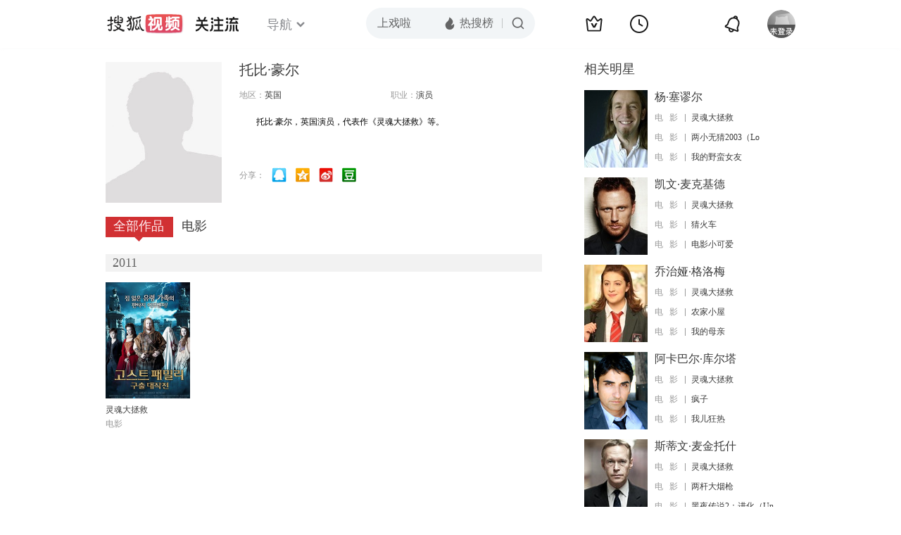

--- FILE ---
content_type: text/html;charset=UTF-8
request_url: https://score.my.tv.sohu.com/digg/get.do?type=442&vid=888339&callback=jQuery17205790178642366612_1768547225389&_=1768547227368
body_size: 119
content:
jQuery17205790178642366612_1768547225389({"vid":888339,"downCount":0,"statusText":"success but not exists","upCount":0,"pid":-1,"tvid":888339,"type":442,"status":200})

--- FILE ---
content_type: text/plain;charset=UTF-8
request_url: https://v4.passport.sohu.com/i/cookie/common?callback=passport4015_cb1768547229816&dfp=1768547229930&_=1768547229930
body_size: -296
content:
passport4015_cb1768547229816({"body":"","message":"Success","status":200})

--- FILE ---
content_type: text/javascript; charset=utf-8
request_url: https://hui.sohu.com/mum/ipqueryjp?callback=jsonp1768547224910&cookie=1768547225249&platform_source=pc&_=1768547224911
body_size: 28
content:
typeof jsonp1768547224910 === 'function' && jsonp1768547224910({
  "ext_ip": "18.119.248.81",
  "urls": []
});